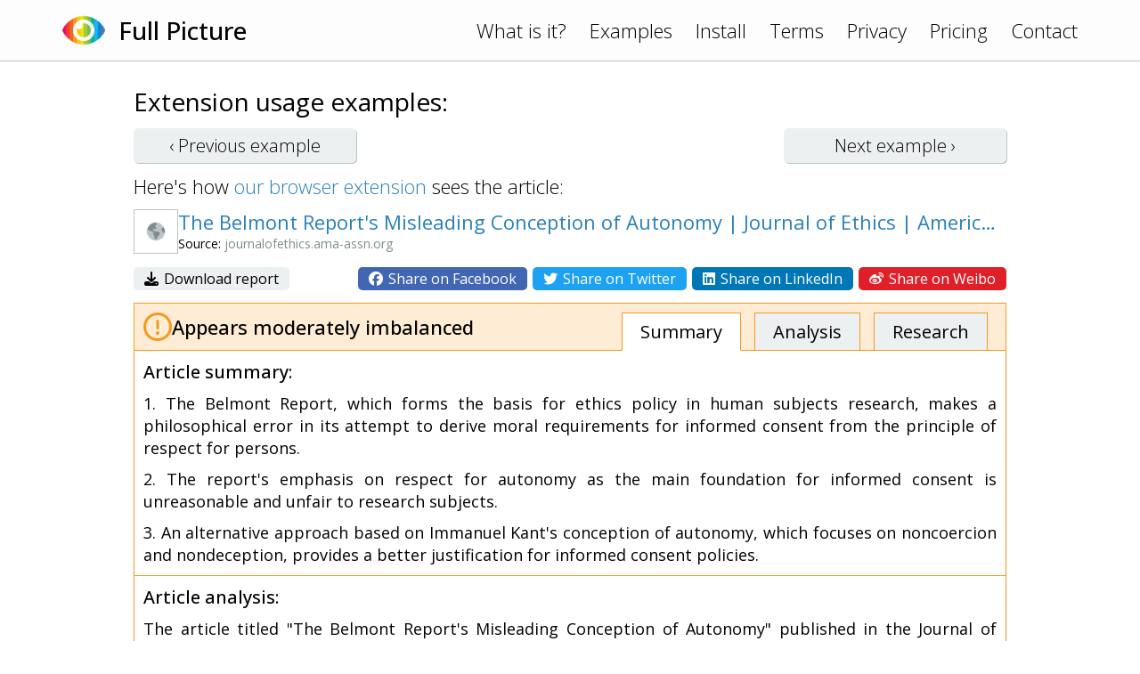

--- FILE ---
content_type: text/html; charset=UTF-8
request_url: https://www.fullpicture.app/item/ce7d0fa798cf60044ce8d83a6b4c1b79
body_size: 3205
content:
<!DOCTYPE html>
<html>
    <head>
        <title>[Full Picture] The Belmont Report&#039;s Misleading Conception of Autonomy | Journal of Ethics | American Medical Association</title>
        <meta name="description" content="The article titled &quot;The Belmont Report&#039;s Misleading Conception of Autonomy&quot; published in the Journal of Ethics raises concerns about the philosophical foundation of the Belmont Report and its implicat">
        <meta name="viewport" content="width=device-width, initial-scale=1.0">
<link rel="preconnect" href="https://fonts.googleapis.com">
<link rel="preconnect" href="https://fonts.gstatic.com" crossorigin>
<link href="https://fonts.googleapis.com/css2?family=Open+Sans:wght@300;400;500&display=swap" rel="stylesheet">
<link rel="stylesheet" href="/assets/frontend.css?20230121"/>
<link rel="icon" href="/assets/icon.png">
<script src="/assets/frontend.js?20230119" defer></script>
<script src="https://kit.fontawesome.com/1bd7013c99.js" crossorigin="anonymous"></script>

<!-- Google tag (gtag.js) -->
<script async src="https://www.googletagmanager.com/gtag/js?id=G-1QY7PFW8P2"></script>
<script>
window.dataLayer = window.dataLayer || [];
function gtag(){dataLayer.push(arguments);}
gtag('js', new Date());
gtag('config', 'G-1QY7PFW8P2');
</script>
        <meta property="og:url" content="/item/ce7d0fa798cf60044ce8d83a6b4c1b79">
        <meta property="og:type" content="article">
        <meta property="og:title" content="[Full Picture] The Belmont Report&#039;s Misleading Conception of Autonomy | Journal of Ethics | American Medical Association">
        <meta property="og:description" content="The article titled &quot;The Belmont Report&#039;s Misleading Conception of Autonomy&quot; published in the Journal of Ethics raises concerns about the philosophical foundation of the Belmont Report and its implicat">
        <meta property="og:image" content="https://www.fullpicture.app/assets/icons/258.png">
        <meta property="fb:app_id" content="720216845991086">
    </head>
    <body>
        <div class="topbar">
    <div class="content">
        <a href="/">
            <img src="/assets/icon.png" width="48" height="48">
        </a>
        <a href="/">
            <h1>Full Picture</h1>
        </a>
        <div class="links desktop">
            <a href="/#about">What is it?</a>
            <a href="/examples">Examples</a>
            <a href="/install">Install</a>
            <a href="/terms" class="wide">Terms</a>
            <a href="/privacy" class="wide">Privacy</a>
            <a href="/pricing" class="wide">Pricing</a>
            <a href="/contact">Contact</a>
        </div>
        <div class="links mobile">
            <a href="#" onClick="hamburger(); return false;">
                <i class="far fa-bars"></i>
            </a>
            <div class="menu mobile">
                <a href="/#about">What is it?</a>
                <a href="/examples">Examples</a>
                <a href="/install">Install</a>
                <a href="/terms">Terms</a>
                <a href="/privacy">Privacy</a>
                <a href="/pricing">Pricing</a>
                <a href="/contact">Contact</a>
            </div>
        </div>
    </div>
</div>
        <section>
            <div class="content text">

<h3>Extension usage examples:</h3>

<div class="example-buttons">
    <a class="btn " href="/item/be143d9cb5aabcea0c66bf6da2744d2e">‹ Previous <span class="desktop">example</span></a>
    <a class="btn " href="/item/b20a82aa205807c5bfabff787a54e10d">Next <span class="desktop">example</span> ›</a>
</div>

<div>
    Here's how <a href="/install">our browser extension</a> sees the article:
</div>

<div class="example">

    <div class="title">
        <div class="wide">
            <img src="/item/screenshot/ce7d0fa798cf60044ce8d83a6b4c1b79" width="50" height="50" class="screenshot">
        </div>
        <div>
            <a href="https://journalofethics.ama-assn.org/article/belmont-reports-misleading-conception-autonomy/2009-08" target="_blank">
                The Belmont Report&#039;s Misleading Conception of Autonomy | Journal of Ethics | American Medical Association
            </a>
            <div class="source">
                Source: <span class="grey">journalofethics.ama-assn.org</span>
            </div>
        </div>
    </div>

    <div class="sharing wide">
        <div>
            <a href="/item/download/ce7d0fa798cf60044ce8d83a6b4c1b79">
                <i class="fas fa-download"></i>
                Download report
            </a>
        </div>
        <div>
            <a rel="nofollow" href="/item/share/ce7d0fa798cf60044ce8d83a6b4c1b79?type=facebook" style="background: #4267B2; color: white;">
                <i class="fab fa-facebook"></i>
                Share on Facebook
            </a>
            <a rel="nofollow" href="/item/share/ce7d0fa798cf60044ce8d83a6b4c1b79?type=twitter" style="background: #1DA1F2; color: white;">
                <i class="fab fa-twitter"></i>
                Share on Twitter
            </a>
            <a rel="nofollow" href="/item/share/ce7d0fa798cf60044ce8d83a6b4c1b79?type=linkedin" style="background: #0077B5; color: white;">
                <i class="fab fa-linkedin"></i>
                Share on LinkedIn
            </a>
            <a rel="nofollow" href="/item/share/ce7d0fa798cf60044ce8d83a6b4c1b79?type=weibo" style="background: #DF2029; color: white;">
                <i class="fab fa-weibo"></i>
                Share on Weibo
            </a>
        </div>
    </div>

    <div class="details details2">
        <div class="rating">
            <img src="/assets/rating/2.png" width="32" height="32">
            <div>
                                                Appears moderately imbalanced                            </div>
            <div class="links desktop">
                <a href="#summary" class="active">Summary</a>
                <a href="#review">Analysis</a>
                <a href="#topics">Research</a>
            </div>
        </div>
        <a name="summary"></a>
        <div class="summary part">
            <h4>Article summary:</h4>
            <p>1. The Belmont Report, which forms the basis for ethics policy in human subjects research, makes a philosophical error in its attempt to derive moral requirements for informed consent from the principle of respect for persons.</p>
<p>2. The report's emphasis on respect for autonomy as the main foundation for informed consent is unreasonable and unfair to research subjects.</p>
<p>3. An alternative approach based on Immanuel Kant's conception of autonomy, which focuses on noncoercion and nondeception, provides a better justification for informed consent policies.</p>
        </div>
        <a name="review"></a>
        <div class="review part">
            <h4>Article analysis:</h4>
            <p>The article titled "The Belmont Report's Misleading Conception of Autonomy" published in the Journal of Ethics raises concerns about the philosophical foundation of the Belmont Report and its implications for informed consent in human subjects research. The author argues that the report's reliance on the principle of respect for persons to justify informed consent is flawed and proposes an alternative approach based on Immanuel Kant's conception of autonomy.</p>
<p></p>
<p>One potential bias in the article is the author's strong critique of the Belmont Report and its emphasis on respect for persons as a basis for informed consent. The author argues that the report's conception of autonomy as self-determination is misguided and instead suggests that autonomy should be understood in terms of Kantian practical reason. While it is valid to question and critique ethical frameworks, it is important to consider alternative perspectives and engage with counterarguments.</p>
<p></p>
<p>The article also makes unsupported claims about the inadequacy of informed consent as a primary tool for preventing harm and ensuring fairness in human subjects research. The author suggests that ethics governance should focus on minimizing risks and ensuring justice, rather than relying heavily on informed consent. However, this claim lacks evidence or examples to support it, leaving readers without a clear understanding of why informed consent may not be sufficient.</p>
<p></p>
<p>Additionally, the article does not adequately address potential counterarguments or alternative perspectives. For example, while the author critiques the value placed on self-determination in the Belmont Report, they do not fully explore how self-determination can be relevant to ethical decision-making or provide examples where it may conflict with other values.</p>
<p></p>
<p>Furthermore, there are missing points of consideration in the article. The author focuses primarily on individual autonomy but does not discuss how collective decision-making or community interests should be taken into account in research ethics. This omission limits the scope of the analysis and overlooks important aspects of ethical decision-making in human subjects research.</p>
<p></p>
<p>Overall, while raising valid questions about the philosophical underpinnings of informed consent, this article exhibits biases in its critique of the Belmont Report and lacks a comprehensive analysis of alternative perspectives. It would benefit from a more balanced approach that considers the strengths and weaknesses of different ethical frameworks and engages with counterarguments.</p>
        </div>
        <a name="topics"></a>
        <div class="topics part">
            <h4>Topics for further research:</h4>
            <div class="list">
                                    <a href="https://www.google.com/search?q=Critiques%20of%20the%20principle%20of%20respect%20for%20persons%20in%20research%20ethics%0A" target="_blank">Critiques of the principle of respect for persons in research ethics
</a>
                                    <a href="https://www.google.com/search?q=Alternative%20conceptions%20of%20autonomy%20in%20ethical%20decision-making%0A" target="_blank">Alternative conceptions of autonomy in ethical decision-making
</a>
                                    <a href="https://www.google.com/search?q=The%20role%20of%20self-determination%20in%20ethical%20frameworks%0A" target="_blank">The role of self-determination in ethical frameworks
</a>
                                    <a href="https://www.google.com/search?q=The%20limitations%20of%20informed%20consent%20in%20human%20subjects%20research%0A" target="_blank">The limitations of informed consent in human subjects research
</a>
                                    <a href="https://www.google.com/search?q=The%20importance%20of%20minimizing%20risks%20and%20ensuring%20justice%20in%20research%20ethics%0A" target="_blank">The importance of minimizing risks and ensuring justice in research ethics
</a>
                                    <a href="https://www.google.com/search?q=The%20role%20of%20collective%20decision-making%20and%20community%20interests%20in%20research%20ethics" target="_blank">The role of collective decision-making and community interests in research ethics</a>
                            </div>
        </div>

    </div>

</div>

            </div>
        </section>
    <script defer src="https://static.cloudflareinsights.com/beacon.min.js/vcd15cbe7772f49c399c6a5babf22c1241717689176015" integrity="sha512-ZpsOmlRQV6y907TI0dKBHq9Md29nnaEIPlkf84rnaERnq6zvWvPUqr2ft8M1aS28oN72PdrCzSjY4U6VaAw1EQ==" data-cf-beacon='{"version":"2024.11.0","token":"1f8b691dfa8745a29819e6fa676edd29","r":1,"server_timing":{"name":{"cfCacheStatus":true,"cfEdge":true,"cfExtPri":true,"cfL4":true,"cfOrigin":true,"cfSpeedBrain":true},"location_startswith":null}}' crossorigin="anonymous"></script>
</body>
</html>